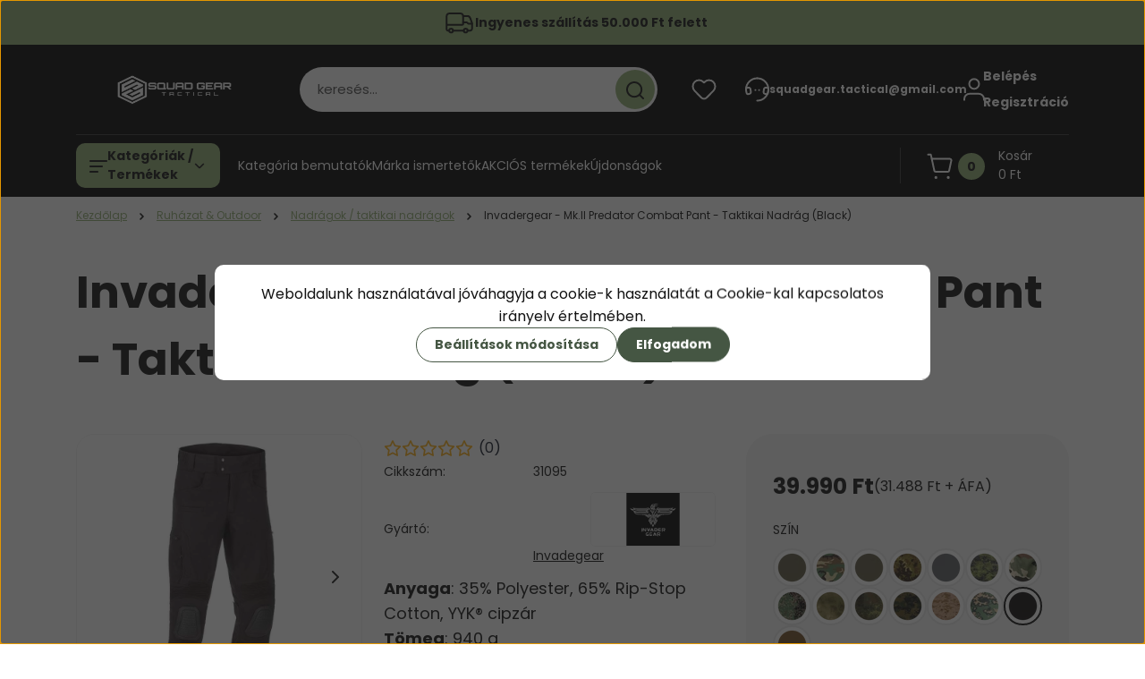

--- FILE ---
content_type: text/css; charset=utf-8
request_url: https://squadgear.cdn.shoprenter.hu/catalog/view/theme/hamburg_global/minified/template/assets/component-product-options.css?v=1748610482.1768711396.squadgear
body_size: 122
content:
.product-option__title{text-transform:uppercase;font-weight:600}.product-option__value{display:flex;gap:15px;flex-direction:column;flex-grow:1}.product-option__item{display:flex;align-items:center;width:100%;flex-wrap:wrap;gap:2px 10px}

--- FILE ---
content_type: text/css; charset=utf-8
request_url: https://squadgear.cdn.shoprenter.hu/catalog/view/theme/hamburg_global/minified/template/assets/component-product-snapshot-attribute.css?v=1755170951.1768735218.squadgear
body_size: 773
content:
.snapshot-list__attributes-wrapper{margin:0 -4px;overflow:hidden}.snapshot-list__attributes-wrapper:not(.slick-slider){display:flex}.snapshot-list__attributes{overflow:hidden;margin-bottom:10px}.snapshot-list__attributes-wrapper:not(.slick-slider) .snapshot-attribute{width:33.33%;padding:0 4px}.snapshot-attribute{padding:0 4px}.snapshot-attribute__image{border-radius:var(--corner_10)}.snapshot-list__attributes-wrapper:not(.slick-slider) .snapshot-attribute{border-radius:var(--corner_10)}.snapshot-list__attributes-wrapper .snapshot-attribute:focus-visible{outline:0}.snapshot-list__attributes-wrapper .snapshot-attribute:focus-visible .snapshot-attribute__image{outline-offset:var(--outline-offset-negative);outline:var(--outline-default);transition:var(--no-transition)}@media (min-width:992px){.snapshot-list__attributes-wrapper:not(.slick-slider) .snapshot-attribute{width:25%}}